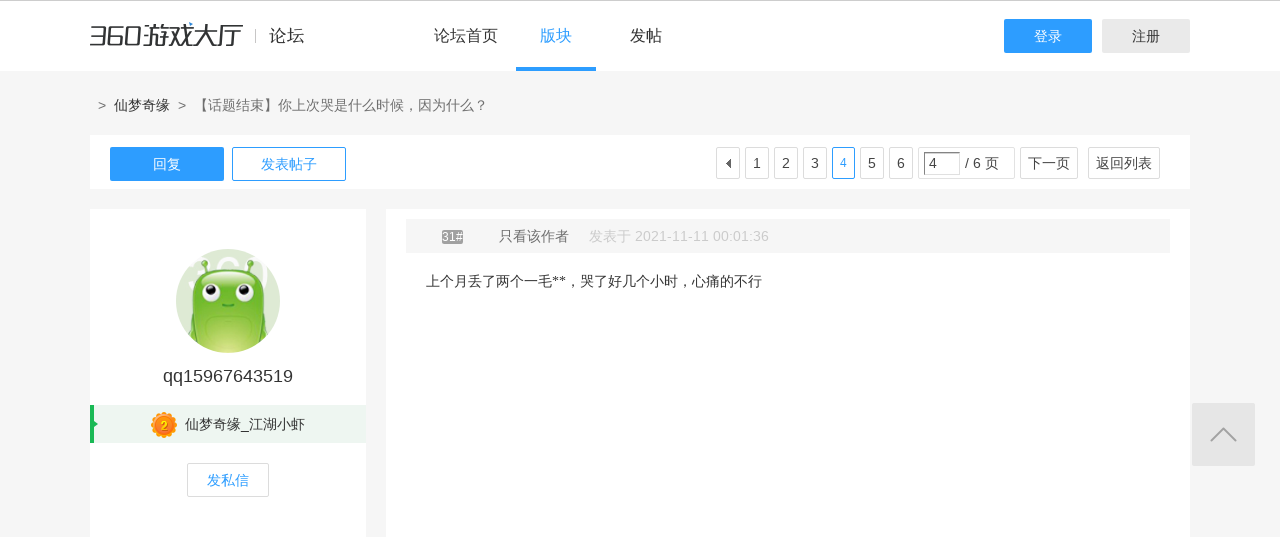

--- FILE ---
content_type: text/html; charset=utf-8
request_url: http://bbs.360game.360.cn/forum.php?mod=viewthread&tid=507889&extra=&page=4
body_size: 14228
content:

<!DOCTYPE html PUBLIC "-//W3C//DTD XHTML 1.0 Transitional//EN" "http://www.w3.org/TR/xhtml1/DTD/xhtml1-transitional.dtd">
<html xmlns="http://www.w3.org/1999/xhtml">
<head>
<meta http-equiv="Content-Type" content="text/html; charset=utf-8" />
<title>【话题结束】你上次哭是什么时候，因为什么？ - 第4页 - 玩家交流 － 仙梦奇缘官方论坛 -  360游戏论坛 </title>
<link href="http://bbs.360game.360.cn/forum.php?mod=viewthread&tid=507889" rel="canonical" />
<meta name="keywords" content="【话题结束】你上次哭是什么时候，因为什么？" />
<meta name="description" content=" 【话题结束】你上次哭是什么时候，因为什么？ ,360游戏论坛" />
<meta name="author" content="Discuz! Team and Comsenz UI Team" />
<meta name="copyright" content="2001-2013 Comsenz Inc." />
<meta name="MSSmartTagsPreventParsing" content="True" />
<meta http-equiv="MSThemeCompatible" content="Yes" />
<base href="http://bbs.360game.360.cn/" />
    <link rel="stylesheet" type="text/css" href="data/xbox/cache/style_1_common.css?V4A" /><link rel="stylesheet" type="text/css" href="data/xbox/cache/style_1_bg.css?V4A" /><link rel="stylesheet" type="text/css" href="data/xbox/cache/style_1_forum_viewthread.css?V4A" />    <meta name="application-name" content="360游戏论坛" />
<meta name="msapplication-tooltip" content="360游戏论坛" />
<meta name="msapplication-task" content="name=论坛;action-uri=http://bbs.360game.360.cn/forum.php;icon-uri=http://bbs.360game.360.cn/static/image/common/bbs.ico" />
<link rel="archives" title="360游戏论坛" href="http://bbs.360game.360.cn/archiver/" />

    <link rel="stylesheet" type="text/css" href="http://s5.yx-s.com/!e28f1bfa/style.css" />
    <link rel="stylesheet" type="text/css" href="http://s7.qhres2.com/static/3937f4a009c16fd7.css" />
        <script type="text/javascript">var STYLEID = '1', STATICURL = 'static/', IMGDIR = 'static/image/common', VERHASH = 'V4A', charset = 'utf-8', discuz_uid = '0', cookiepre = 'gamebbs_2132_', cookiedomain = '', cookiepath = '/', showusercard = '1', attackevasive = '0', disallowfloat = 'newthread', creditnotice = '1|威望|,2|积分|', defaultstyle = '', REPORTURL = 'aHR0cDovL2Jicy4zNjBnYW1lLjM2MC5jbi9mb3J1bS5waHA/bW9kPXZpZXd0aHJlYWQmdGlkPTUwNzg4OSZleHRyYT0mcGFnZT00', SITEURL = 'http://bbs.360game.360.cn/', JSPATH = 'static/js/', DYNAMICURL = '';</script>

    <script src="http://s8.yx-s.com/!58b63dd3/static/js/common.js" type="text/javascript"></script>
    <script src="http://s8.yx-s.com/!58b63dd3/static/js/jquery.js" type="text/javascript" type="text/javascript"></script>
    <script src="http://s5.qhres2.com/!4fd2f078/handlebars.min.js" type="text/javascript" type="text/javascript"></script>
    <script src="http://s6.yx-s.com/!2055be73/slider.js" type="text/javascript"></script>
<script src="http://s8.yx-s.com/!58b63dd3/static/js/forum.js" type="text/javascript"></script>

</head>

<body id="nv_forum" class="pg_viewthread" onkeydown="if(event.keyCode==27) return false;">
<div id="append_parent"></div><div id="ajaxwaitid"></div>
<div id="toptb" class="cl">
<div class="wp">
<div class="z">                    <!--<a href="javascript:;"  onclick="setHomepage('http://bbs.360game.360.cn/');">设为首页</a>-->                    <!--<a href="http://bbs.360game.360.cn/"  onclick="addFavorite(this.href, '360游戏论坛');return false;">收藏本站</a>--></div>
<div class="y">
<!--a id="switchblind" href="javascript:;" onclick="toggleBlind(this)" title="开启辅助访问" class="switchblind">开启辅助访问</a-->
<!--a href="javascript:;" id="switchwidth" onclick="widthauto(this)" title="切换到窄版" class="switchwidth">切换到窄版</a-->
                    </div>
</div>
</div>

        <ul id="myprompt_menu" class="p_pop" style="display: none;" onmousemove="showMenu({'ctrlid':'myprompt'});">
       </ul>

<div id="sslct_menu" class="cl p_pop" style="display: none;">
<span class="sslct_btn" onclick="extstyle('')" title="默认"><i></i></span><span class="sslct_btn" onclick="extstyle('./template/xboxbbs/style/t5')" title="蓝"><i style='background:#0053B9'></i></span>
<span class="sslct_btn" onclick="extstyle('./template/xboxbbs/style/t3')" title="橙"><i style='background:#FE9500'></i></span>
<span class="sslct_btn" onclick="extstyle('./template/xboxbbs/style/t1')" title="红"><i style='background:#BA350F'></i></span>
<span class="sslct_btn" onclick="extstyle('./template/xboxbbs/style/t2')" title="青"><i style='background:#429296'></i></span>
<span class="sslct_btn" onclick="extstyle('./template/xboxbbs/style/t4')" title="紫"><i style='background:#9934B7'></i></span>
</div>
<ul id="myitem_menu" class="p_pop" style="display: none;">
<li><a href="http://bbs.360game.360.cn/forum.php?mod=guide&amp;view=my">帖子</a></li>
<li><a href="http://bbs.360game.360.cn/home.php?mod=space&amp;do=favorite&amp;view=me">收藏</a></li>
<li><a href="http://bbs.360game.360.cn/home.php?mod=space&amp;do=friend">好友</a></li>
</ul><div id="qmenu_menu" class="p_pop blk" style="display: none;">
<div class="ptm pbw hm">
请 <a href="javascript:;" class="xi2" onclick="lsSubmit()"><strong>登录</strong></a> 后使用快捷导航<br />没有帐号？<a href="member.php?mod=register.php" class="xi2 xw1">注册</a>
</div>
<div id="fjump_menu" class="btda"></div></div>        <!--header-->
        <!--
        <div class="s_header">
            <div class="s_main">
                <p class="loc">
                    <a href="http://360game.360.cn" target="_blank" class="home">游戏大厅首页</a>
                </p>
            </div>
        </div>
        -->
        <!--header结束-->
        <!--导航-->
        <div class="s_menu">
            <div class="s_main clearfix" style="position:relative;">
                <a target="_blank" class="logo">360游戏中心论坛</a>
                <div class="nav clearfix">
                    <a href="http://bbs.360game.360.cn" target="_blank" data-bk="xbox-bbs-index" class="abb_btn ">论坛首页 </a>
                    <span class="m_b cur">
                        <a href="javascript:;" class="abb_btn">版块</a>
                            <div class="bor yxList clearfix all_forums" data-bk="xbox-bbs-bk">
        <p class="yx_tab">
        <span class="myList" style="display:none;margin-right:8px; padding-right:8px;"><a data-group="myforums" href="javascript:;">我常逛的</a></span>
        <span class="bbsList"  style="background:none;"><a data-group="LTLB" href="javascript:;">论坛列表</a></span>
    </p>
    <div class="yx_tag">
        <ul id="myforums" data-group="myforums" style="display:none;">
        </ul>
        <ul id="bbsList" data-group="LTLB" style="display:none">
            <li>
                <span></span>
                <p>
                                        <a href="forum-2794-2795-1.html" target="_blank">逃跑吧！少年</a>
                                        <a href="forum-2790-2792-1.html" target="_blank">三国群将传</a>
                                        <a href="forum-2786-2787-1.html" target="_blank">百战沙城</a>
                                        <a href="forum-2782-2783-1.html" target="_blank">战争策略专区</a>
                                        <a href="forum-2779-2780-1.html" target="_blank">三界</a>
                                        <a href="forum-2775-2776-1.html" target="_blank">皇上吉祥2</a>
                                        <a href="forum-2772-2773-1.html" target="_blank">梦幻花园</a>
                                        <a href="forum-2767-2770-1.html" target="_blank">双生幻想</a>
                                        <a href="forum-2766-2768-1.html" target="_blank">梦幻家园</a>
                                        <a href="forum-2763-2764-1.html" target="_blank">伏妖绘卷</a>
                                        <a href="forum-2759-2761-1.html" target="_blank">塞尔之光</a>
                                        <a href="forum-2756-2757-1.html" target="_blank">热门网络游戏综合讨论区</a>
                                        <a href="forum-2751-2754-1.html" target="_blank">冰火启示录</a>
                                        <a href="forum-2748-2749-1.html" target="_blank">七雄纷争</a>
                                        <a href="forum-2742-2746-1.html" target="_blank">仙梦奇缘</a>
                                        <a href="forum-2729-2732-1.html" target="_blank">诛仙</a>
                                        <a href="forum-2728-2730-1.html" target="_blank">青云诀2</a>
                                        <a href="forum-2724-2727-1.html" target="_blank">圣魔印</a>
                                        <a href="forum-2721-2722-1.html" target="_blank">原始传奇网页版</a>
                                        <a href="forum-2718-2719-1.html" target="_blank">新神魔大陆</a>
                                        <a href="forum-2710-2713-1.html" target="_blank">少年三国志2</a>
                                        <a href="forum-2707-2708-1.html" target="_blank">神将屠龙</a>
                                        <a href="forum-2701-2702-1.html" target="_blank">全民仙战</a>
                                        <a href="forum-2696-2699-1.html" target="_blank">天命神话</a>
                                        <a href="forum-2686-2687-1.html" target="_blank">传奇国度</a>
                                        <a href="forum-2683-2684-1.html" target="_blank">兵法三十七计</a>
                                        <a href="forum-2675-2681-1.html" target="_blank">生死狙击</a>
                                        <a href="forum-2671-2672-1.html" target="_blank">山河图志</a>
                                        <a href="forum-2656-2657-1.html" target="_blank">斗罗大陆</a>
                                        <a href="forum-2649-2651-1.html" target="_blank">战地联盟</a>
                                        <a href="forum-2635-2636-1.html" target="_blank">巅峰战舰</a>
                                        <a href="forum-2628-2629-1.html" target="_blank">英魂之刃</a>
                                        <a href="forum-2624-2625-1.html" target="_blank">巅峰坦克</a>
                                        <a href="forum-2614-2617-1.html" target="_blank">爱の福利转圈圈</a>
                                        <a href="forum-2611-2612-1.html" target="_blank">神魔传说</a>
                                        <a href="forum-2608-2610-1.html" target="_blank">神座</a>
                                        <a href="forum-2601-2602-1.html" target="_blank">热血战歌之创世</a>
                                        <a href="forum-2599-2606-1.html" target="_blank">三国群英传一统天下</a>
                                    </p>
            </li>
        </ul>
    </div>
</div>
<script id="myforums_template" type="text/x-handlebars-template">
    <li>
        <span></span>
        <p>
        {{#each this}}
            <a href="{{this.url}}" target="_blank">{{this.fname}}</a>
        {{/each}}
        </p>
    </li>
</script>
<script>
var all_forums    = [];
var ajax_load_myforums_lock = false;
var ajax_loaded   = false;
var load_myforums = function(callback){
    if( ajax_load_myforums_lock ){
        setTimeout(function(){
            if( callback&&(typeof callback=='function') ){
                load_myforums(callback);
            }else{
                load_myforums();
            }
        },1000 );
        return true;
    }
    if( ajax_loaded ){
        if( callback&&(typeof callback=='function') ){
            callback();
        }
        return true;
    }
    if(all_forums.length<=0) {
        jQuery.ajax({
            url      : '/api/api.php?c=get_myforums',
            dataType : 'json',
            "beforeSend" : function(e){
                ajax_load_myforums_lock = true;
            },
            success  : function(e){
                console.log(e,'======>')
                if( e.errno==0 && e.data && e.data.length>0 ){
                    jQuery('.myList').addClass('cur').siblings().removeClass('cur');
                    jQuery('#myforums').css('display','block').siblings().css("display",'block');
                    all_forums = e.data;
                }else{
                    jQuery('.bbsList').addClass('cur').siblings().removeClass('cur');
                    jQuery('#bbsList').css('display','block').siblings().css('display','none')
                }
                ajax_loaded = true;
                if( callback&&(typeof callback=='function') ){
                    callback();
                }
            },
            error    : function(){
            },
            complete : function(e){
                ajax_load_myforums_lock = false;
            }
        });
    }else {
        ajax_loaded = true;
        callback();
    }
}
jQuery(function(){
    var addended_myforums = false;
    var append_myforums = function(){
        if( all_forums.length>0 ){
            var myforums_template = Handlebars.compile( jQuery("#myforums_template").html() );
            jQuery("#myforums").prepend( myforums_template(all_forums) );
            jQuery(".all_forums .yx_tab span").eq(0).show().addClass("cur").siblings().removeClass("cur");
            jQuery("#myforums").show().siblings().hide();
        }
    }
    jQuery(".m_b .abb_btn").on("mouseover",function(){
        if( addended_myforums ){
            return true;
        }
        addended_myforums = true;
        //load_myforums(append_myforums);
    });
    jQuery(".all_forums .yx_tab a").on("click",function(){
        var group = jQuery(this).data("group");
        jQuery(this).parent().addClass("cur").siblings().removeClass("cur");
        jQuery(".all_forums .yx_tag ul[data-group="+group+"]").fadeIn(200).siblings().hide();
    });
    load_myforums(append_myforums);
});
</script>
                    </span>
                    <a href="/forum.php?mod=post&amp;action=newthread&amp;fid=2746" data-bk="xbox-bbs-zl" target="_blank" class="abb_btn ">发帖</a>
                    <!--
                    <a href="http://bbs.360game.360.cn/home.php?mod=space&amp;uid=0" data-bk="xbox-bbs-zl" target="_blank" class="abb_btn ">个人资料</a>
                    -->
                    </div>
                <div class="login">
                    <div class="loginBefore" id="um1"><a class="btn reg" data-bk="xbox-bbs-register" href="member.php?mod=register.php">注册</a> <a data-bk="xbox-bbs-login" class="btn" href="member.php?mod=logging&amp;action=login">登录</a> </div>
                </div>
            </div>
        </div>
        <script>
            jQuery(".m_b").hover(function(){
                jQuery(this).find(".bor").show();
            },function(){
                jQuery(this).find(".bor").hide();
            })
        </script>
        <!--导航end-->

<div class="wrap">
<script type="text/javascript">var fid = parseInt('2746'), tid = parseInt('507889');</script>

<script src="static/js/forum_viewthread.js?V4A" type="text/javascript"></script>
<script type="text/javascript">zoomstatus = parseInt(1);var imagemaxwidth = '730';var aimgcount = new Array();</script>

<div class="s_content">
<div class="s_main pt25">
  <div class="xqy">
        <div class="cate">
            <!-- <a class="sy" href="/" target="_blank">首页</a> -->
            <p>&nbsp;&nbsp;&gt;&nbsp;&nbsp;<a href="forum-2742-2746-1.html" target="_blank">仙梦奇缘</a>&nbsp;&nbsp;&gt;&nbsp;&nbsp;【话题结束】你上次哭是什么时候，因为什么？</p>
        </div>


<div class="reply clearfix paging">
    <p class="reply_btn">
        <a onclick="showWindow('reply', 'forum.php?mod=post&action=reply&fid=2746&tid=507889')"  class="btn rep" href="javascript:;" title="回复">回复</a>
<a href="http://bbs.360game.360.cn/forum.php?mod=post&amp;action=newthread&amp;fid=2746" target="_blank" class="btn post">发表帖子</a>
    </p>
    <div class="page">
        <span class="pgb y"  ><a href="http://bbs.360game.360.cn/forum.php?gid=2742&fid=2746">返回列表</a></span>
        <div class="pg"><a href="http://bbs.360game.360.cn/forum.php?mod=viewthread&tid=507889&amp;extra=&amp;page=3" class="prev">&nbsp;&nbsp;</a><a href="http://bbs.360game.360.cn/forum.php?mod=viewthread&tid=507889&amp;extra=&amp;page=1">1</a><a href="http://bbs.360game.360.cn/forum.php?mod=viewthread&tid=507889&amp;extra=&amp;page=2">2</a><a href="http://bbs.360game.360.cn/forum.php?mod=viewthread&tid=507889&amp;extra=&amp;page=3">3</a><strong>4</strong><a href="http://bbs.360game.360.cn/forum.php?mod=viewthread&tid=507889&amp;extra=&amp;page=5">5</a><a href="http://bbs.360game.360.cn/forum.php?mod=viewthread&tid=507889&amp;extra=&amp;page=6">6</a><span><input type="text" name="custompage" class="px" size="2" title="输入页码，按回车快速跳转" value="4" onkeydown="if(event.keyCode==13) {window.location='forum.php?mod=viewthread&tid=507889&amp;extra=&amp;page='+this.value;; doane(event);}" /><span title="共 6 页"> / 6 页</span></span><a href="http://bbs.360game.360.cn/forum.php?mod=viewthread&tid=507889&amp;extra=&amp;page=5" class="nxt">下一页</a></div>    </div>
</div>

<div id="postlist" class="bbsList mt20">
    <ul class="clearfix">        <li id="post_4024747"  >
             <!--用户信息-->
<div class="bbs_bg" class="plhin">
<div class="bbs_bg2 clearfix">
<div class="bbs_l bgw">
    <div class="bbs_l_scroll">
        <a class="bbs_img" href="home.php?mod=space&uid=3339064314" target="_blank" title="qq15967643519">
            <img src="static/image/common/new_imgs/wan_noavatar_middle.jpg" alt="qq15967643519"/>
        </a>
        <a class="bbs_name user_group_ext_nickcolor_8955" href="home.php?mod=space&uid=3339064314" title="qq15967643519" target="_blank">qq15967643519</a>
                <div class="level l1">
            <span><i class="w"><img src="http://p8.yx-s.com/d/inn/921bc111/2.png" alt="仙梦奇缘_江湖小虾"></i>仙梦奇缘_江湖小虾</span>
        </div>
                        <a href="http://bbs.360game.360.cn/home.php?mod=spacecp&amp;ac=pm&amp;op=showmsg&amp;handlekey=showmsg_3339064314&amp;touid=3339064314&amp;pmid=0&amp;daterange=2&amp;pid=4024747&amp;tid=507889" onclick="showWindow('sendpm', this.href);" title="私信" class="fsx">发私信</a>
        
                    </div>
</div>
<div class="bbs_r bgw user_group_ext_background_8955" id="pid4024747" summary="pid4024747">
                <div class="author">
                        <p class="bbs_zz">
                <a href="http://bbs.360game.360.cn/forum.php?mod=redirect&goto=findpost&ptid=507889&pid=4024747" id="postnum4024747" onclick="setCopy(this.href, '帖子地址复制成功');return false;">
                                                                                                    <span class="bbs_cate n5"> 31#</span>
                                                                                        </a>
                                                <a href="http://bbs.360game.360.cn/forum.php?mod=viewthread&amp;tid=507889&amp;page=4&amp;authorid=3339064314" rel="nofollow">只看该作者</a>
                                <span class="time">发表于 2021-11-11 00:01:36</span>
            </p>
                                            </div>
        <div class="bbs_cons"><style type="text/css">.pcb{margin-right:0}</style><div class="pcb">
<div class="t_fsz">
<table cellspacing="0" cellpadding="0"><tr><td class="t_f" id="postmessage_4024747">
上个月丢了两个一毛**，哭了好几个小时，心痛的不行</td></tr></table>


</div>
<div id="comment_4024747" class="cm">
</div>

<div id="post_rate_div_4024747"></div>
</div>
        </div>
                                        <a class="btn reBtn" href="forum.php?mod=post&amp;action=reply&amp;fid=2746&amp;tid=507889&amp;repquote=4024747&amp;extra=&amp;page=4" onclick="showWindow('reply', this.href)">回复TA</a>
                            <div class="review">
            <p class="review_l">
                                                                                <a class="r2" href="forum.php?mod=misc&amp;action=postreview&amp;do=support&amp;tid=507889&amp;pid=4024747"  onclick="showWindow('login', this.href)" onmouseover="this.title = ($('review_support_4024747').innerHTML ? $('review_support_4024747').innerHTML : 0) + ' 人 支持'">支持 <span id="review_support_4024747"></span></a>
                <a class="r3" href="forum.php?mod=misc&amp;action=postreview&amp;do=against&amp;tid=507889&amp;pid=4024747"  onclick="showWindow('login', this.href)" onmouseover="this.title = ($('review_against_4024747').innerHTML ? $('review_against_4024747').innerHTML : 0) + ' 人 反对'">反对 <span id="review_against_4024747"></span></a>
                                            </p>
            <p class="review_r">
                                                                                                                                                                                <a href="javascript:;" onclick="showWindow('miscreport4024747', 'misc.php?mod=report&rtype=post&rid=4024747&tid=507889&fid=2746', 'get', -1);return false;">举报</a>
                                            </p>
        </div>
            </div>
</div>
</div>
        </li>        <li id="post_4024752"  >
             <!--用户信息-->
<div class="bbs_bg" class="plhin">
<div class="bbs_bg2 clearfix">
<div class="bbs_l bgw">
    <div class="bbs_l_scroll">
        <a class="bbs_img" href="home.php?mod=space&uid=104070164" target="_blank" title="郁闷神佛">
            <img src="static/image/common/new_imgs/wan_noavatar_middle.jpg" alt="郁闷神佛"/>
        </a>
        <a class="bbs_name user_group_ext_nickcolor_8956" href="home.php?mod=space&uid=104070164" title="郁闷神佛" target="_blank">郁闷神佛</a>
                <div class="level l1">
            <span><i class="w"><img src="http://p9.yx-s.com/d/inn/921bc111/3.png" alt="仙梦奇缘_后起之秀"></i><font color="#3366FF">仙梦奇缘_后起之秀</font></span>
        </div>
                        <a href="http://bbs.360game.360.cn/home.php?mod=spacecp&amp;ac=pm&amp;op=showmsg&amp;handlekey=showmsg_104070164&amp;touid=104070164&amp;pmid=0&amp;daterange=2&amp;pid=4024752&amp;tid=507889" onclick="showWindow('sendpm', this.href);" title="私信" class="fsx">发私信</a>
        
                                <a href="http://bbs.360game.360.cn/home.php?mod=space&amp;uid=104070164" target="_blank">
        <ul class="medal clearfix">
                                                <li>
                <img src="https://p1.ssl.qhimg.com/t0136ffd19fadd9c1e9.gif" alt="邪恶的南瓜" id="md_4024752_325" onmouseover="showMenu({'ctrlid':this.id, 'menuid':'md_325_menu', 'pos':'12!'});">
            </li>
                                </ul>
                </a>
            </div>
</div>
<div class="bbs_r bgw user_group_ext_background_8956" id="pid4024752" summary="pid4024752">
                <div class="author">
                        <p class="bbs_zz">
                <a href="http://bbs.360game.360.cn/forum.php?mod=redirect&goto=findpost&ptid=507889&pid=4024752" id="postnum4024752" onclick="setCopy(this.href, '帖子地址复制成功');return false;">
                                                                                                    <span class="bbs_cate n5"> 32#</span>
                                                                                        </a>
                                                <a href="http://bbs.360game.360.cn/forum.php?mod=viewthread&amp;tid=507889&amp;page=4&amp;authorid=104070164" rel="nofollow">只看该作者</a>
                                <span class="time">发表于 2021-11-11 00:17:53</span>
            </p>
                                            </div>
        <div class="bbs_cons"><div class="pcb">
<div class="t_fsz">
<table cellspacing="0" cellpadding="0"><tr><td class="t_f" id="postmessage_4024752">
就在刚才</td></tr></table>


</div>
<div id="comment_4024752" class="cm">
</div>

<div id="post_rate_div_4024752"></div>
</div>
        </div>
                                        <a class="btn reBtn" href="forum.php?mod=post&amp;action=reply&amp;fid=2746&amp;tid=507889&amp;repquote=4024752&amp;extra=&amp;page=4" onclick="showWindow('reply', this.href)">回复TA</a>
                            <div class="review">
            <p class="review_l">
                                                                                            </p>
            <p class="review_r">
                                                                                                                                                                                <a href="javascript:;" onclick="showWindow('miscreport4024752', 'misc.php?mod=report&rtype=post&rid=4024752&tid=507889&fid=2746', 'get', -1);return false;">举报</a>
                                            </p>
        </div>
            </div>
</div>
</div>
        </li>        <li id="post_4024765"  >
             <!--用户信息-->
<div class="bbs_bg" class="plhin">
<div class="bbs_bg2 clearfix">
<div class="bbs_l bgw">
    <div class="bbs_l_scroll">
        <a class="bbs_img" href="home.php?mod=space&uid=3327123851" target="_blank" title="爱尚精品皮带">
            <img src="static/image/common/new_imgs/wan_noavatar_middle.jpg" alt="爱尚精品皮带"/>
        </a>
        <a class="bbs_name user_group_ext_nickcolor_8955" href="home.php?mod=space&uid=3327123851" title="爱尚精品皮带" target="_blank">爱尚精品皮带</a>
                <div class="level l1">
            <span><i class="w"><img src="http://p8.yx-s.com/d/inn/921bc111/2.png" alt="仙梦奇缘_江湖小虾"></i>仙梦奇缘_江湖小虾</span>
        </div>
                        <a href="http://bbs.360game.360.cn/home.php?mod=spacecp&amp;ac=pm&amp;op=showmsg&amp;handlekey=showmsg_3327123851&amp;touid=3327123851&amp;pmid=0&amp;daterange=2&amp;pid=4024765&amp;tid=507889" onclick="showWindow('sendpm', this.href);" title="私信" class="fsx">发私信</a>
        
                                <a href="http://bbs.360game.360.cn/home.php?mod=space&amp;uid=3327123851" target="_blank">
        <ul class="medal clearfix">
                                                <li>
                <img src="https://p1.ssl.qhimg.com/t0136ffd19fadd9c1e9.gif" alt="邪恶的南瓜" id="md_4024765_325" onmouseover="showMenu({'ctrlid':this.id, 'menuid':'md_325_menu', 'pos':'12!'});">
            </li>
                                </ul>
                </a>
            </div>
</div>
<div class="bbs_r bgw user_group_ext_background_8955" id="pid4024765" summary="pid4024765">
                <div class="author">
                        <p class="bbs_zz">
                <a href="http://bbs.360game.360.cn/forum.php?mod=redirect&goto=findpost&ptid=507889&pid=4024765" id="postnum4024765" onclick="setCopy(this.href, '帖子地址复制成功');return false;">
                                                                                                    <span class="bbs_cate n5"> 33#</span>
                                                                                        </a>
                                                <a href="http://bbs.360game.360.cn/forum.php?mod=viewthread&amp;tid=507889&amp;page=4&amp;authorid=3327123851" rel="nofollow">只看该作者</a>
                                <span class="time">发表于 2021-11-11 00:53:18</span>
            </p>
                                            </div>
        <div class="bbs_cons"><div class="pcb">
<div class="t_fsz">
<table cellspacing="0" cellpadding="0"><tr><td class="t_f" id="postmessage_4024765">
11岁的时候做噩梦</td></tr></table>


</div>
<div id="comment_4024765" class="cm">
</div>

<div id="post_rate_div_4024765"></div>
</div>
        </div>
                                        <a class="btn reBtn" href="forum.php?mod=post&amp;action=reply&amp;fid=2746&amp;tid=507889&amp;repquote=4024765&amp;extra=&amp;page=4" onclick="showWindow('reply', this.href)">回复TA</a>
                            <div class="review">
            <p class="review_l">
                                                                                <a class="r2" href="forum.php?mod=misc&amp;action=postreview&amp;do=support&amp;tid=507889&amp;pid=4024765"  onclick="showWindow('login', this.href)" onmouseover="this.title = ($('review_support_4024765').innerHTML ? $('review_support_4024765').innerHTML : 0) + ' 人 支持'">支持 <span id="review_support_4024765"></span></a>
                <a class="r3" href="forum.php?mod=misc&amp;action=postreview&amp;do=against&amp;tid=507889&amp;pid=4024765"  onclick="showWindow('login', this.href)" onmouseover="this.title = ($('review_against_4024765').innerHTML ? $('review_against_4024765').innerHTML : 0) + ' 人 反对'">反对 <span id="review_against_4024765"></span></a>
                                            </p>
            <p class="review_r">
                                                                                                                                                                                <a href="javascript:;" onclick="showWindow('miscreport4024765', 'misc.php?mod=report&rtype=post&rid=4024765&tid=507889&fid=2746', 'get', -1);return false;">举报</a>
                                            </p>
        </div>
            </div>
</div>
</div>
        </li>        <li id="post_4024781"  >
             <!--用户信息-->
<div class="bbs_bg" class="plhin">
<div class="bbs_bg2 clearfix">
<div class="bbs_l bgw">
    <div class="bbs_l_scroll">
        <a class="bbs_img" href="home.php?mod=space&uid=77696161" target="_blank" title="张景轲">
            <img src="static/image/common/new_imgs/wan_noavatar_middle.jpg" alt="张景轲"/>
        </a>
        <a class="bbs_name user_group_ext_nickcolor_8955" href="home.php?mod=space&uid=77696161" title="张景轲" target="_blank">张景轲</a>
                <div class="level l1">
            <span><i class="w"><img src="http://p8.yx-s.com/d/inn/921bc111/2.png" alt="仙梦奇缘_江湖小虾"></i>仙梦奇缘_江湖小虾</span>
        </div>
                        <a href="http://bbs.360game.360.cn/home.php?mod=spacecp&amp;ac=pm&amp;op=showmsg&amp;handlekey=showmsg_77696161&amp;touid=77696161&amp;pmid=0&amp;daterange=2&amp;pid=4024781&amp;tid=507889" onclick="showWindow('sendpm', this.href);" title="私信" class="fsx">发私信</a>
        
                                <a href="http://bbs.360game.360.cn/home.php?mod=space&amp;uid=77696161" target="_blank">
        <ul class="medal clearfix">
                                                <li>
                <img src="https://p1.ssl.qhimg.com/t0136ffd19fadd9c1e9.gif" alt="邪恶的南瓜" id="md_4024781_325" onmouseover="showMenu({'ctrlid':this.id, 'menuid':'md_325_menu', 'pos':'12!'});">
            </li>
                                </ul>
                </a>
            </div>
</div>
<div class="bbs_r bgw user_group_ext_background_8955" id="pid4024781" summary="pid4024781">
                <div class="author">
                        <p class="bbs_zz">
                <a href="http://bbs.360game.360.cn/forum.php?mod=redirect&goto=findpost&ptid=507889&pid=4024781" id="postnum4024781" onclick="setCopy(this.href, '帖子地址复制成功');return false;">
                                                                                                    <span class="bbs_cate n5"> 34#</span>
                                                                                        </a>
                                                <a href="http://bbs.360game.360.cn/forum.php?mod=viewthread&amp;tid=507889&amp;page=4&amp;authorid=77696161" rel="nofollow">只看该作者</a>
                                <span class="time">发表于 2021-11-11 08:33:42</span>
            </p>
                                            </div>
        <div class="bbs_cons"><div class="pcb">
<div class="t_fsz">
<table cellspacing="0" cellpadding="0"><tr><td class="t_f" id="postmessage_4024781">
想家的时候。记不清了。</td></tr></table>


</div>
<div id="comment_4024781" class="cm">
</div>

<div id="post_rate_div_4024781"></div>
</div>
        </div>
                                        <a class="btn reBtn" href="forum.php?mod=post&amp;action=reply&amp;fid=2746&amp;tid=507889&amp;repquote=4024781&amp;extra=&amp;page=4" onclick="showWindow('reply', this.href)">回复TA</a>
                            <div class="review">
            <p class="review_l">
                                                                                <a class="r2" href="forum.php?mod=misc&amp;action=postreview&amp;do=support&amp;tid=507889&amp;pid=4024781"  onclick="showWindow('login', this.href)" onmouseover="this.title = ($('review_support_4024781').innerHTML ? $('review_support_4024781').innerHTML : 0) + ' 人 支持'">支持 <span id="review_support_4024781"></span></a>
                <a class="r3" href="forum.php?mod=misc&amp;action=postreview&amp;do=against&amp;tid=507889&amp;pid=4024781"  onclick="showWindow('login', this.href)" onmouseover="this.title = ($('review_against_4024781').innerHTML ? $('review_against_4024781').innerHTML : 0) + ' 人 反对'">反对 <span id="review_against_4024781"></span></a>
                                            </p>
            <p class="review_r">
                                                                                                                                                                                <a href="javascript:;" onclick="showWindow('miscreport4024781', 'misc.php?mod=report&rtype=post&rid=4024781&tid=507889&fid=2746', 'get', -1);return false;">举报</a>
                                            </p>
        </div>
            </div>
</div>
</div>
        </li>        <li id="post_4024798"  >
             <!--用户信息-->
<div class="bbs_bg" class="plhin">
<div class="bbs_bg2 clearfix">
<div class="bbs_l bgw">
    <div class="bbs_l_scroll">
        <a class="bbs_img" href="home.php?mod=space&uid=102030691" target="_blank" title="开心快乐2021">
            <img src="static/image/common/new_imgs/wan_noavatar_middle.jpg" alt="开心快乐2021"/>
        </a>
        <a class="bbs_name user_group_ext_nickcolor_8954" href="home.php?mod=space&uid=102030691" title="开心快乐2021" target="_blank">开心快乐2021</a>
                <div class="level l1">
            <span><i class="w"><img src="http://p6.yx-s.com/d/inn/921bc111/1.png" alt="仙梦奇缘_武林新丁"></i>仙梦奇缘_武林新丁</span>
        </div>
                        <a href="http://bbs.360game.360.cn/home.php?mod=spacecp&amp;ac=pm&amp;op=showmsg&amp;handlekey=showmsg_102030691&amp;touid=102030691&amp;pmid=0&amp;daterange=2&amp;pid=4024798&amp;tid=507889" onclick="showWindow('sendpm', this.href);" title="私信" class="fsx">发私信</a>
        
                    </div>
</div>
<div class="bbs_r bgw user_group_ext_background_8954" id="pid4024798" summary="pid4024798">
                <div class="author">
                        <p class="bbs_zz">
                <a href="http://bbs.360game.360.cn/forum.php?mod=redirect&goto=findpost&ptid=507889&pid=4024798" id="postnum4024798" onclick="setCopy(this.href, '帖子地址复制成功');return false;">
                                                                                                    <span class="bbs_cate n5"> 35#</span>
                                                                                        </a>
                                                <a href="http://bbs.360game.360.cn/forum.php?mod=viewthread&amp;tid=507889&amp;page=4&amp;authorid=102030691" rel="nofollow">只看该作者</a>
                                <span class="time">发表于 2021-11-11 10:47:45</span>
            </p>
                                            </div>
        <div class="bbs_cons"><div class="pcb">
<div class="t_fsz">
<table cellspacing="0" cellpadding="0"><tr><td class="t_f" id="postmessage_4024798">
<div class="quote"><blockquote><font size="2"><a href="http://bbs.360game.360.cn/forum.php?mod=redirect&amp;goto=findpost&amp;pid=4024234&amp;ptid=507889" target="_blank"><font color="#999999">lanbo7 发表于 2021-11-8 22:10</font></a></font><br />
上次哭是因为亲人去世</blockquote></div><br />
不告诉你就是不告诉你<br />
</td></tr></table>


</div>
<div id="comment_4024798" class="cm">
</div>

<div id="post_rate_div_4024798"></div>
</div>
        </div>
                                        <a class="btn reBtn" href="forum.php?mod=post&amp;action=reply&amp;fid=2746&amp;tid=507889&amp;repquote=4024798&amp;extra=&amp;page=4" onclick="showWindow('reply', this.href)">回复TA</a>
                            <div class="review">
            <p class="review_l">
                                                                                <a class="r2" href="forum.php?mod=misc&amp;action=postreview&amp;do=support&amp;tid=507889&amp;pid=4024798"  onclick="showWindow('login', this.href)" onmouseover="this.title = ($('review_support_4024798').innerHTML ? $('review_support_4024798').innerHTML : 0) + ' 人 支持'">支持 <span id="review_support_4024798"></span></a>
                <a class="r3" href="forum.php?mod=misc&amp;action=postreview&amp;do=against&amp;tid=507889&amp;pid=4024798"  onclick="showWindow('login', this.href)" onmouseover="this.title = ($('review_against_4024798').innerHTML ? $('review_against_4024798').innerHTML : 0) + ' 人 反对'">反对 <span id="review_against_4024798"></span></a>
                                            </p>
            <p class="review_r">
                                                                                                                                                                                <a href="javascript:;" onclick="showWindow('miscreport4024798', 'misc.php?mod=report&rtype=post&rid=4024798&tid=507889&fid=2746', 'get', -1);return false;">举报</a>
                                            </p>
        </div>
            </div>
</div>
</div>
        </li>        <li id="post_4024813"  >
             <!--用户信息-->
<div class="bbs_bg" class="plhin">
<div class="bbs_bg2 clearfix">
<div class="bbs_l bgw">
    <div class="bbs_l_scroll">
        <a class="bbs_img" href="home.php?mod=space&uid=185488010" target="_blank" title="没有名字了艹..">
            <img src="static/image/common/new_imgs/wan_noavatar_middle.jpg" alt="没有名字了艹.."/>
        </a>
        <a class="bbs_name user_group_ext_nickcolor_8954" href="home.php?mod=space&uid=185488010" title="没有名字了艹.." target="_blank">没有名字了艹..</a>
                <div class="level l1">
            <span><i class="w"><img src="http://p6.yx-s.com/d/inn/921bc111/1.png" alt="仙梦奇缘_武林新丁"></i>仙梦奇缘_武林新丁</span>
        </div>
                        <a href="http://bbs.360game.360.cn/home.php?mod=spacecp&amp;ac=pm&amp;op=showmsg&amp;handlekey=showmsg_185488010&amp;touid=185488010&amp;pmid=0&amp;daterange=2&amp;pid=4024813&amp;tid=507889" onclick="showWindow('sendpm', this.href);" title="私信" class="fsx">发私信</a>
        
                    </div>
</div>
<div class="bbs_r bgw user_group_ext_background_8954" id="pid4024813" summary="pid4024813">
                <div class="author">
                        <p class="bbs_zz">
                <a href="http://bbs.360game.360.cn/forum.php?mod=redirect&goto=findpost&ptid=507889&pid=4024813" id="postnum4024813" onclick="setCopy(this.href, '帖子地址复制成功');return false;">
                                                                                                    <span class="bbs_cate n5"> 36#</span>
                                                                                        </a>
                                                <a href="http://bbs.360game.360.cn/forum.php?mod=viewthread&amp;tid=507889&amp;page=4&amp;authorid=185488010" rel="nofollow">只看该作者</a>
                                <span class="time">发表于 2021-11-11 11:58:19</span>
            </p>
                                            </div>
        <div class="bbs_cons"><div class="pcb">
<div class="t_fsz">
<table cellspacing="0" cellpadding="0"><tr><td class="t_f" id="postmessage_4024813">
亲人&nbsp; &nbsp;&nbsp; &nbsp;&nbsp; &nbsp;&nbsp; &nbsp;&nbsp; &nbsp;&nbsp; &nbsp;&nbsp; &nbsp;&nbsp; &nbsp;&nbsp; &nbsp;&nbsp; &nbsp;&nbsp;&nbsp;</td></tr></table>


</div>
<div id="comment_4024813" class="cm">
</div>

<div id="post_rate_div_4024813"></div>
</div>
        </div>
                                        <a class="btn reBtn" href="forum.php?mod=post&amp;action=reply&amp;fid=2746&amp;tid=507889&amp;repquote=4024813&amp;extra=&amp;page=4" onclick="showWindow('reply', this.href)">回复TA</a>
                            <div class="review">
            <p class="review_l">
                                                                                <a class="r2" href="forum.php?mod=misc&amp;action=postreview&amp;do=support&amp;tid=507889&amp;pid=4024813"  onclick="showWindow('login', this.href)" onmouseover="this.title = ($('review_support_4024813').innerHTML ? $('review_support_4024813').innerHTML : 0) + ' 人 支持'">支持 <span id="review_support_4024813"></span></a>
                <a class="r3" href="forum.php?mod=misc&amp;action=postreview&amp;do=against&amp;tid=507889&amp;pid=4024813"  onclick="showWindow('login', this.href)" onmouseover="this.title = ($('review_against_4024813').innerHTML ? $('review_against_4024813').innerHTML : 0) + ' 人 反对'">反对 <span id="review_against_4024813"></span></a>
                                            </p>
            <p class="review_r">
                                                                                                                                                                                <a href="javascript:;" onclick="showWindow('miscreport4024813', 'misc.php?mod=report&rtype=post&rid=4024813&tid=507889&fid=2746', 'get', -1);return false;">举报</a>
                                            </p>
        </div>
            </div>
</div>
</div>
        </li>        <li id="post_4024897"  >
             <!--用户信息-->
<div class="bbs_bg" class="plhin">
<div class="bbs_bg2 clearfix">
<div class="bbs_l bgw">
    <div class="bbs_l_scroll">
        <a class="bbs_img" href="home.php?mod=space&uid=2874635978" target="_blank" title="梦想还要有的">
            <img src="static/image/common/new_imgs/wan_noavatar_middle.jpg" alt="梦想还要有的"/>
        </a>
        <a class="bbs_name user_group_ext_nickcolor_8955" href="home.php?mod=space&uid=2874635978" title="梦想还要有的" target="_blank">梦想还要有的</a>
                <div class="level l1">
            <span><i class="w"><img src="http://p8.yx-s.com/d/inn/921bc111/2.png" alt="仙梦奇缘_江湖小虾"></i>仙梦奇缘_江湖小虾</span>
        </div>
                        <a href="http://bbs.360game.360.cn/home.php?mod=spacecp&amp;ac=pm&amp;op=showmsg&amp;handlekey=showmsg_2874635978&amp;touid=2874635978&amp;pmid=0&amp;daterange=2&amp;pid=4024897&amp;tid=507889" onclick="showWindow('sendpm', this.href);" title="私信" class="fsx">发私信</a>
        
                    </div>
</div>
<div class="bbs_r bgw user_group_ext_background_8955" id="pid4024897" summary="pid4024897">
                <div class="author">
                        <p class="bbs_zz">
                <a href="http://bbs.360game.360.cn/forum.php?mod=redirect&goto=findpost&ptid=507889&pid=4024897" id="postnum4024897" onclick="setCopy(this.href, '帖子地址复制成功');return false;">
                                                                                                    <span class="bbs_cate n5"> 37#</span>
                                                                                        </a>
                                                <a href="http://bbs.360game.360.cn/forum.php?mod=viewthread&amp;tid=507889&amp;page=4&amp;authorid=2874635978" rel="nofollow">只看该作者</a>
                                <span class="time">发表于 2021-11-11 18:33:02</span>
            </p>
                                            </div>
        <div class="bbs_cons"><div class="pcb">
<div class="t_fsz">
<table cellspacing="0" cellpadding="0"><tr><td class="t_f" id="postmessage_4024897">
风太大了<br />
</td></tr></table>


</div>
<div id="comment_4024897" class="cm">
</div>

<div id="post_rate_div_4024897"></div>
</div>
        </div>
                                        <a class="btn reBtn" href="forum.php?mod=post&amp;action=reply&amp;fid=2746&amp;tid=507889&amp;repquote=4024897&amp;extra=&amp;page=4" onclick="showWindow('reply', this.href)">回复TA</a>
                            <div class="review">
            <p class="review_l">
                                                                                            </p>
            <p class="review_r">
                                                                                                                                                                                <a href="javascript:;" onclick="showWindow('miscreport4024897', 'misc.php?mod=report&rtype=post&rid=4024897&tid=507889&fid=2746', 'get', -1);return false;">举报</a>
                                            </p>
        </div>
            </div>
</div>
</div>
        </li>        <li id="post_4024945"  >
             <!--用户信息-->
<div class="bbs_bg" class="plhin">
<div class="bbs_bg2 clearfix">
<div class="bbs_l bgw">
    <div class="bbs_l_scroll">
        <a class="bbs_img" href="home.php?mod=space&uid=3339207509" target="_blank" title="360U3339207509">
            <img src="static/image/common/new_imgs/wan_noavatar_middle.jpg" alt="360U3339207509"/>
        </a>
        <a class="bbs_name user_group_ext_nickcolor_8954" href="home.php?mod=space&uid=3339207509" title="360U3339207509" target="_blank">360U3339207509</a>
                <div class="level l1">
            <span><i class="w"><img src="http://p6.yx-s.com/d/inn/921bc111/1.png" alt="仙梦奇缘_武林新丁"></i>仙梦奇缘_武林新丁</span>
        </div>
                        <a href="http://bbs.360game.360.cn/home.php?mod=spacecp&amp;ac=pm&amp;op=showmsg&amp;handlekey=showmsg_3339207509&amp;touid=3339207509&amp;pmid=0&amp;daterange=2&amp;pid=4024945&amp;tid=507889" onclick="showWindow('sendpm', this.href);" title="私信" class="fsx">发私信</a>
        
                    </div>
</div>
<div class="bbs_r bgw user_group_ext_background_8954" id="pid4024945" summary="pid4024945">
                <div class="author">
                        <p class="bbs_zz">
                <a href="http://bbs.360game.360.cn/forum.php?mod=redirect&goto=findpost&ptid=507889&pid=4024945" id="postnum4024945" onclick="setCopy(this.href, '帖子地址复制成功');return false;">
                                                                                                    <span class="bbs_cate n5"> 38#</span>
                                                                                        </a>
                                                <a href="http://bbs.360game.360.cn/forum.php?mod=viewthread&amp;tid=507889&amp;page=4&amp;authorid=3339207509" rel="nofollow">只看该作者</a>
                                <span class="time">发表于 2021-11-12 06:25:28</span>
            </p>
                                            </div>
        <div class="bbs_cons"><div class="pcb">
<div class="t_fsz">
<table cellspacing="0" cellpadding="0"><tr><td class="t_f" id="postmessage_4024945">
不告诉你就是不告诉你<br />
</td></tr></table>


</div>
<div id="comment_4024945" class="cm">
</div>

<div id="post_rate_div_4024945"></div>
</div>
        </div>
                                        <a class="btn reBtn" href="forum.php?mod=post&amp;action=reply&amp;fid=2746&amp;tid=507889&amp;repquote=4024945&amp;extra=&amp;page=4" onclick="showWindow('reply', this.href)">回复TA</a>
                            <div class="review">
            <p class="review_l">
                                                                                <a class="r2" href="forum.php?mod=misc&amp;action=postreview&amp;do=support&amp;tid=507889&amp;pid=4024945"  onclick="showWindow('login', this.href)" onmouseover="this.title = ($('review_support_4024945').innerHTML ? $('review_support_4024945').innerHTML : 0) + ' 人 支持'">支持 <span id="review_support_4024945"></span></a>
                <a class="r3" href="forum.php?mod=misc&amp;action=postreview&amp;do=against&amp;tid=507889&amp;pid=4024945"  onclick="showWindow('login', this.href)" onmouseover="this.title = ($('review_against_4024945').innerHTML ? $('review_against_4024945').innerHTML : 0) + ' 人 反对'">反对 <span id="review_against_4024945"></span></a>
                                            </p>
            <p class="review_r">
                                                                                                                                                                                <a href="javascript:;" onclick="showWindow('miscreport4024945', 'misc.php?mod=report&rtype=post&rid=4024945&tid=507889&fid=2746', 'get', -1);return false;">举报</a>
                                            </p>
        </div>
            </div>
</div>
</div>
        </li>        <li id="post_4024971"  >
             <!--用户信息-->
<div class="bbs_bg" class="plhin">
<div class="bbs_bg2 clearfix">
<div class="bbs_l bgw">
    <div class="bbs_l_scroll">
        <a class="bbs_img" href="home.php?mod=space&uid=113071449" target="_blank" title="四代墨">
            <img src="static/image/common/new_imgs/wan_noavatar_middle.jpg" alt="四代墨"/>
        </a>
        <a class="bbs_name user_group_ext_nickcolor_8956" href="home.php?mod=space&uid=113071449" title="四代墨" target="_blank">四代墨</a>
                <div class="level l1">
            <span><i class="w"><img src="http://p9.yx-s.com/d/inn/921bc111/3.png" alt="仙梦奇缘_后起之秀"></i><font color="#3366FF">仙梦奇缘_后起之秀</font></span>
        </div>
                        <a href="http://bbs.360game.360.cn/home.php?mod=spacecp&amp;ac=pm&amp;op=showmsg&amp;handlekey=showmsg_113071449&amp;touid=113071449&amp;pmid=0&amp;daterange=2&amp;pid=4024971&amp;tid=507889" onclick="showWindow('sendpm', this.href);" title="私信" class="fsx">发私信</a>
        
                    </div>
</div>
<div class="bbs_r bgw user_group_ext_background_8956" id="pid4024971" summary="pid4024971">
                <div class="author">
                        <p class="bbs_zz">
                <a href="http://bbs.360game.360.cn/forum.php?mod=redirect&goto=findpost&ptid=507889&pid=4024971" id="postnum4024971" onclick="setCopy(this.href, '帖子地址复制成功');return false;">
                                                                                                    <span class="bbs_cate n5"> 39#</span>
                                                                                        </a>
                                                <a href="http://bbs.360game.360.cn/forum.php?mod=viewthread&amp;tid=507889&amp;page=4&amp;authorid=113071449" rel="nofollow">只看该作者</a>
                                <span class="time">发表于 2021-11-12 11:15:58</span>
            </p>
                                            </div>
        <div class="bbs_cons"><div class="pcb">
<div class="t_fsz">
<table cellspacing="0" cellpadding="0"><tr><td class="t_f" id="postmessage_4024971">
被老婆气的</td></tr></table>


</div>
<div id="comment_4024971" class="cm">
</div>

<div id="post_rate_div_4024971"></div>
</div>
        </div>
                                        <a class="btn reBtn" href="forum.php?mod=post&amp;action=reply&amp;fid=2746&amp;tid=507889&amp;repquote=4024971&amp;extra=&amp;page=4" onclick="showWindow('reply', this.href)">回复TA</a>
                            <div class="review">
            <p class="review_l">
                                                                                <a class="r2" href="forum.php?mod=misc&amp;action=postreview&amp;do=support&amp;tid=507889&amp;pid=4024971"  onclick="showWindow('login', this.href)" onmouseover="this.title = ($('review_support_4024971').innerHTML ? $('review_support_4024971').innerHTML : 0) + ' 人 支持'">支持 <span id="review_support_4024971"></span></a>
                <a class="r3" href="forum.php?mod=misc&amp;action=postreview&amp;do=against&amp;tid=507889&amp;pid=4024971"  onclick="showWindow('login', this.href)" onmouseover="this.title = ($('review_against_4024971').innerHTML ? $('review_against_4024971').innerHTML : 0) + ' 人 反对'">反对 <span id="review_against_4024971"></span></a>
                                            </p>
            <p class="review_r">
                                                                                                                                                                                <a href="javascript:;" onclick="showWindow('miscreport4024971', 'misc.php?mod=report&rtype=post&rid=4024971&tid=507889&fid=2746', 'get', -1);return false;">举报</a>
                                            </p>
        </div>
            </div>
</div>
</div>
        </li>        <li id="post_4025009"  >
             <!--用户信息-->
<div class="bbs_bg" class="plhin">
<div class="bbs_bg2 clearfix">
<div class="bbs_l bgw">
    <div class="bbs_l_scroll">
        <a class="bbs_img" href="home.php?mod=space&uid=2851340183" target="_blank" title="zhyx5899">
            <img src="static/image/common/new_imgs/wan_noavatar_middle.jpg" alt="zhyx5899"/>
        </a>
        <a class="bbs_name user_group_ext_nickcolor_8954" href="home.php?mod=space&uid=2851340183" title="zhyx5899" target="_blank">zhyx5899</a>
                <div class="level l1">
            <span><i class="w"><img src="http://p6.yx-s.com/d/inn/921bc111/1.png" alt="仙梦奇缘_武林新丁"></i>仙梦奇缘_武林新丁</span>
        </div>
                        <a href="http://bbs.360game.360.cn/home.php?mod=spacecp&amp;ac=pm&amp;op=showmsg&amp;handlekey=showmsg_2851340183&amp;touid=2851340183&amp;pmid=0&amp;daterange=2&amp;pid=4025009&amp;tid=507889" onclick="showWindow('sendpm', this.href);" title="私信" class="fsx">发私信</a>
        
                    </div>
</div>
<div class="bbs_r bgw user_group_ext_background_8954" id="pid4025009" summary="pid4025009">
                <div class="author">
                        <p class="bbs_zz">
                <a href="http://bbs.360game.360.cn/forum.php?mod=redirect&goto=findpost&ptid=507889&pid=4025009" id="postnum4025009" onclick="setCopy(this.href, '帖子地址复制成功');return false;">
                                                                                                    <span class="bbs_cate n5"> 40#</span>
                                                                                        </a>
                                                <a href="http://bbs.360game.360.cn/forum.php?mod=viewthread&amp;tid=507889&amp;page=4&amp;authorid=2851340183" rel="nofollow">只看该作者</a>
                                <span class="time">发表于 2021-11-12 14:49:48</span>
            </p>
                                            </div>
        <div class="bbs_cons"><div class="pcb">
<div class="t_fsz">
<table cellspacing="0" cellpadding="0"><tr><td class="t_f" id="postmessage_4025009">
上学的时候参加春节演出，母亲给我买的衣服（现在回想当时都算奢侈品）颜色我不喜欢，哭了，等的快演出老师来了才......</td></tr></table>


</div>
<div id="comment_4025009" class="cm">
</div>

<div id="post_rate_div_4025009"></div>
</div>
        </div>
                                        <a class="btn reBtn" href="forum.php?mod=post&amp;action=reply&amp;fid=2746&amp;tid=507889&amp;repquote=4025009&amp;extra=&amp;page=4" onclick="showWindow('reply', this.href)">回复TA</a>
                            <div class="review">
            <p class="review_l">
                                                                                <a class="r2" href="forum.php?mod=misc&amp;action=postreview&amp;do=support&amp;tid=507889&amp;pid=4025009"  onclick="showWindow('login', this.href)" onmouseover="this.title = ($('review_support_4025009').innerHTML ? $('review_support_4025009').innerHTML : 0) + ' 人 支持'">支持 <span id="review_support_4025009"></span></a>
                <a class="r3" href="forum.php?mod=misc&amp;action=postreview&amp;do=against&amp;tid=507889&amp;pid=4025009"  onclick="showWindow('login', this.href)" onmouseover="this.title = ($('review_against_4025009').innerHTML ? $('review_against_4025009').innerHTML : 0) + ' 人 反对'">反对 <span id="review_against_4025009"></span></a>
                                            </p>
            <p class="review_r">
                                                                                                                                                                                <a href="javascript:;" onclick="showWindow('miscreport4025009', 'misc.php?mod=report&rtype=post&rid=4025009&tid=507889&fid=2746', 'get', -1);return false;">举报</a>
                                            </p>
        </div>
            </div>
</div>
</div>
        </li>    </ul>
<div id="postlistreply" class="pl"><div id="post_new" class="viewthread_table" style="display: none"></div></div>
    <div class="cate_con">
        <div class="cate_con_l bgw"></div>
        <div class="cate_con_r bgw">
            <div class="reply clearfix paging">
                <div class="page">
                    <span class="pgb y"  ><a href="http://bbs.360game.360.cn/forum.php?gid=2742&fid=2746">返回列表</a></span>
                    <div class="pg"><a href="http://bbs.360game.360.cn/forum.php?mod=viewthread&tid=507889&amp;extra=&amp;page=3" class="prev">&nbsp;&nbsp;</a><a href="http://bbs.360game.360.cn/forum.php?mod=viewthread&tid=507889&amp;extra=&amp;page=1">1</a><a href="http://bbs.360game.360.cn/forum.php?mod=viewthread&tid=507889&amp;extra=&amp;page=2">2</a><a href="http://bbs.360game.360.cn/forum.php?mod=viewthread&tid=507889&amp;extra=&amp;page=3">3</a><strong>4</strong><a href="http://bbs.360game.360.cn/forum.php?mod=viewthread&tid=507889&amp;extra=&amp;page=5">5</a><a href="http://bbs.360game.360.cn/forum.php?mod=viewthread&tid=507889&amp;extra=&amp;page=6">6</a><span><input type="text" name="custompage" class="px" size="2" title="输入页码，按回车快速跳转" value="4" onkeydown="if(event.keyCode==13) {window.location='forum.php?mod=viewthread&tid=507889&amp;extra=&amp;page='+this.value;; doane(event);}" /><span title="共 6 页"> / 6 页</span></span><a href="http://bbs.360game.360.cn/forum.php?mod=viewthread&tid=507889&amp;extra=&amp;page=5" class="nxt">下一页</a></div>                </div>
            </div>
        </div>
    </div>
</div>

<form method="post" autocomplete="off" name="modactions" id="modactions">
<input type="hidden" name="formhash" value="52e0c508" />
<input type="hidden" name="optgroup" />
<input type="hidden" name="operation" />
<input type="hidden" name="listextra" value="" />
<input type="hidden" name="page" value="4" />
</form>


<!--[diy=diyfastposttop]--><div id="diyfastposttop" class="area"></div><!--[/diy]-->
<script type="text/javascript">
var postminchars = parseInt('10');
var postmaxchars = parseInt('20000');
var disablepostctrl = parseInt('0');
</script>

<div id="f_pst" class="htz clearfix">
    <div class="htz_l">
        <a href="http://bbs.360game.360.cn/home.php?mod=space&amp;uid=0" target="_blank">
            <img src="static/image/common/new_imgs/wan_noavatar_middle.jpg" alt="">        </a>
    </div>
    <div class="htz_r">
        <form method="post" autocomplete="off" id="fastpostform" action="forum.php?mod=post&amp;action=reply&amp;fid=2746&amp;tid=507889&amp;extra=&amp;replysubmit=yes&amp;infloat=yes&amp;handlekey=fastpost" onSubmit="return fastpostvalidate(this)">
                        <table cellspacing="0" cellpadding="0" width="804">
                <tr>
                    <!--td class="pls">
                                                            </td-->
                    <td class="plc">
                                                
                        <span id="fastpostreturn"></span>

                        
                        <div class="cl">
                            <div id="fastsmiliesdiv" class="y"><div id="fastsmiliesdiv_data"><div id="fastsmilies"></div></div></div>                            <div class="hasfsl" id="fastposteditor">
                                <div class="tedt mtn">
                                    <div class="bar">
                                        <span class="y">
                                                                                        <a href="http://bbs.360game.360.cn/forum.php?mod=post&amp;action=reply&amp;fid=2746&amp;tid=507889" onclick="return switchAdvanceMode(this.href)">高级模式</a>
                                        </span>
                                                                                                                        <script src="static/js/seditor.js?V4A" type="text/javascript"></script>
<div class="fpd">
<a href="javascript:;" title="文字加粗" class="fbld">B</a>
<a href="javascript:;" title="设置文字颜色" class="fclr" id="fastpostforecolor">Color</a>
<a id="fastposturl" href="javascript:;" title="添加链接" class="flnk">Link</a>
<a id="fastpostquote" href="javascript:;" title="引用" class="fqt">Quote</a>
<a id="fastpostcode" href="javascript:;" title="代码" class="fcd">Code</a>
<a href="javascript:;" class="fsml" id="fastpostsml">Smilies</a>
</div>                                    </div>
                                    <div class="area">
                                                                                <div class="pt hm">
                                                                                                                                    您需要登录后才可以回帖 <a href="member.php?mod=logging&amp;action=login" onclick="showWindow('login', this.href)" class="xi2">登录</a> | <a href="member.php?mod=register.php" class="xi2">注册</a>
                                                                                                                                                                            </div>
                                                                            </div>
                                </div>
                            </div>
                        </div>
                        <div id="seccheck_fastpost">
                                                    </div>

                        
                        <input type="hidden" name="formhash" value="52e0c508" />
                        <input type="hidden" name="usesig" value="" />
                        <input type="hidden" name="subject" value="  " />
                        <p class="ptm pnpost">
                                                        <button type="button" onclick="showWindow('login', 'member.php?mod=logging&action=login&guestmessage=yes')" name="replysubmit" id="fastpostsubmit" class="pn pnc vm" value="replysubmit" tabindex="5"><strong>发表回复</strong></button>
                                                                                                                <label for="fastpostrefresh"><input id="fastpostrefresh" type="checkbox" class="pc" />回帖后跳转到最后一页</label>
                            <script type="text/javascript">if(getcookie('fastpostrefresh') == 1) {$('fastpostrefresh').checked=true;}</script>
                                                    </p>
                                            </td>
                </tr>
            </table>
                    </form>
    </div>
</div>


<div id="md_325_menu" class="tip tip_4" style="display: none;">
<div class="tip_horn"></div>
<div class="tip_c">
<h4>邪恶的南瓜</h4>
<p>万圣节勋章</p>
</div>
</div>
<script type="text/javascript">
new lazyload();
</script>
<script type="text/javascript">document.onkeyup = function(e){keyPageScroll(e, 1, 1, 'forum.php?mod=viewthread&tid=507889', 4);}</script>
</div>

<!--<div class="wp mtn">-->
<!--[diy=diy3]--><div id="diy3" class="area"></div><!--[/diy]-->
<!--</div>-->

<script type="text/javascript">
function succeedhandle_followmod(url, msg, values) {
var fObj = $('followmod_'+values['fuid']);
if(values['type'] == 'add') {
fObj.innerHTML = '不收听';
fObj.href = 'home.php?mod=spacecp&ac=follow&op=del&fuid='+values['fuid'];
} else if(values['type'] == 'del') {
fObj.innerHTML = '收听TA';
fObj.href = 'home.php?mod=spacecp&ac=follow&op=add&hash=52e0c508&fuid='+values['fuid'];
}
}
fixed_avatar([4024747,4024752,4024765,4024781,4024798,4024813,4024897,4024945,4024971,4025009], 1);
</script>
<style>
    .userInfo_img{width:102px;height:102px;}
    .userInfo .userPhoto_img_mask_star {
        left: -25px;
        top: -5px;
        width: 152px;
        height: 111px;
    }
</style>
<script type='text/javascript'>
    function loadext(){
        jQuery.ajax({
            url:'/forum.php?mod=ajax&action=user_ext',
            dataType:'json',
            data:{gids:'8955,8956,8954'},
            success:function(data){
                var groupBackgroundCss = '';
                for( var x in data){
                    if(data[x] != false){
                        if(data[x].groupnickcolor){
                            jQuery('.user_group_ext_nickcolor_'+x).each(function(n,i){
                                var n = (jQuery(this).attr('title'));
                                jQuery(this).html('<font color="'+data[x].groupnickcolor+'">'+n+'</font>');
                            });

                        }
                        if(data[x].groupspecialicon){
                            jQuery('.user_group_ext_nickcolor_'+x).
            after('<img src="'+data[x].groupspecialicon+'" style="margin-top:3px;"/>');
                        }
                        if(data[x].groupavatarborder){
                            jQuery('.user_group_ext_avatarborder_'+x).addClass('userPhoto_img_mask_star').css("background",
                                "url("+data[x].groupavatarborder+")");
                        }
                        if(data[x].groupspecialbackground){
                            groupBackgroundCss += '.user_group_ext_background_'+x+'{background-image:url("'+data[x].groupspecialbackground+'");}';
                        }
                    }
                }
                if( groupBackgroundCss ){
                    jQuery('<style type="text/css">'+groupBackgroundCss+'</style>').appendTo("body");
                }
            }
        });
    }

jQuery(function(){
    loadext();
});
</script>
</div>
</div>
<!--吸顶-->
<div class="xd">
    <div class="s_main">
        <p class="xd_tit">【话题结束】你上次哭是什么时候，因为什么？</p>
        <p class="xd_hf"><a onclick="showWindow('reply', 'forum.php?mod=post&action=reply&fid=2746&tid=507889')" class="btn xdBtn" href="javascript:;" title="回复">回复</a></p>
    </div>
</div>
<!--吸顶end-->
<script>
window.onscroll = function(){
    var oScrolltop = jQuery(window).scrollTop();
    if(oScrolltop>258){
        jQuery(".xd").show();
    }else{
        jQuery(".xd").hide();
    };
    if(oScrolltop>662){
        jQuery(".suck").addClass("cur");
    }else{
        jQuery(".suck").removeClass("cur");
    };
}
</script></div>

    <!-- foot -->
    <div class="s_foot" data-bk="wan-index-footer">
    <div class="s_wrap clearfix">
      <a class="foot_logo c-textHide" href="http://360game.360.cn/" target="_blank">360游戏大厅</a>
      <div class="foot_text">
        <p>
                <a target="_blank" href="mailto:game@360.cn">游戏商务合作</a>
                <a target="_blank" href="http://s.1360.cn/jianhu">游戏组件未成年人家长监护工程</a>
                <a target="_blank" href="http://p9.yx-s.com/t0153c7030cca69eba0.jpg"> 北京世界星辉科技有限责任公司</a>
            </p>
            <p>
              <a target="_blank" href="http://p9.yx-s.com/t012a209900e46bdf7c.jpg"> 京ICP证 140771号</a>
              <span>京ICP备11014623号-1</span>
              <a target="_blank" href="http://p8.yx-s.com/t01d6f46129b45e3f03.jpg"> 京网文[2018]9597-828号</a>
              <a target="_blank" href="http://www.beian.gov.cn/portal/registerSystemInfo?recordcode=11000002002063">京公网安备 11000002002063号</a>
            </p>
            <p>Copyright©2005-2020 360.CN All Rights Reserved 360网页游戏中心</p>
      </div>
    </div>
  </div>
    <!-- /foot --><div class="side_top">
    <a href="javascript:;" class="back_top">返回<br />顶部</a>
    <!--
    <a href="http://bbs.360game.360.cn/thread-268420-1.html" class="bbs_help" target="_blank">论坛帮助</a>
    <a href="javascript:;" class="bbs_hd">微信<br />福利
        <span class="code">
            <div><img src="http://p7.yx-s.com/d/inn/7abf2f87/code.png" height="182" width="159" alt="微信福利" border="0"></div>        </span>
    </a>
    -->
</div>
<script>
jQuery(".back_top").click(function(){
    jQuery("body,html").animate({scrollTop:0},500);
});
jQuery(".bbs_hd").hover(function(){
    jQuery(this).find(".code").stop().animate({right:63},350)
},function(){
    jQuery(this).find(".code").stop().animate({right:-500},350)
})
</script><script type="text/javascript">
    jQuery.ajaxSetup({ cache: false });

jQuery(function(){
    var userstatus = (function($$){
        $$.ajax({
            url: '/misc.php?mod=userstatus&new=0',
            dataType:"json",
            success:function(data){
                if(data.uid>0){
                    $$('#um1').replaceWith('<div class="loginAfter" id="um">'+data.userstatus+'</div>');
                    $$('#myprompt_menu').html(data.usermessage);
                    usermessage(data);
                    $$("#visited_list").html(data.visited_list);
                                $$('#uminfo').html(data.uinfo);
                    if (data.fatie==1)$$('#fatie').show();
        if (data.userinfo)$$('#forumdisplay_uinfo').html(data.userinfo);
        if (data.ismoderator==1)jQuery('input[name="moderate[]"]').show();
        if(data.newpm > 0){
            $$('#myprompt').addClass('showmenu new');
            $$('#myprompt').html('提醒'+'('+data.newpm+')');
        }
                }
            }
        });
        function usermessage(data){
            //$('myprompt_menu').setAttribute('disautofocus',1);
            var loginstatusobj = $$('#loginstatusid').get(0);
            if(loginstatusobj)loginstatusobj.innerHTML = data.invisiblestatus;
        }
    })(jQuery);

});
</script><!--
<script src="http://s0.qhimg.com/static/f5407c785655e6a1/monitor_analytic.js" type="text/javascript"></script>
<script src="http://s9.qhres2.com/!a4eea2b3/wan.monitor_qdas.extend.js" type="text/javascript"></script>
-->
<script src="http://s0.qhimg.com/static/60af173e7b8deda6/monitor-1.4.0.js" type="text/javascript"></script>
<script>
    monitor.setProject('xbox_bbs').getTrack().getClickAndKeydown().getClickHeatmap(10, 1);
</script>
<script>
    jQuery('#bbs_qrcode img').mouseenter(function(){
        jQuery('#bbs_qrcode_adv').fadeIn(200);
    });
    jQuery('#bbs_qrcode').mouseleave(function(){
        jQuery('#bbs_qrcode_adv').stop().fadeOut(200);
    })
</script>
<script src="//s.union.360.cn/72068.js" type="text/javascript"></script>
<!--[if IE 6]>
<script src="static/js/iepng.js" type="text/javascript"></script>
<![endif]-->
</body>
</html>

--- FILE ---
content_type: text/html; charset=utf-8
request_url: http://bbs.360game.360.cn/forum.php?mod=ajax&action=user_ext&gids=8955%2C8956%2C8954&_=1769818690712
body_size: 164
content:
{"8955":false,"8956":false,"8954":false}

--- FILE ---
content_type: text/html; charset=utf-8
request_url: http://bbs.360game.360.cn/misc.php?mod=userstatus&new=0&_=1769818690713
body_size: 178
content:
{"uid":0,"formhash":"52e0c508"}